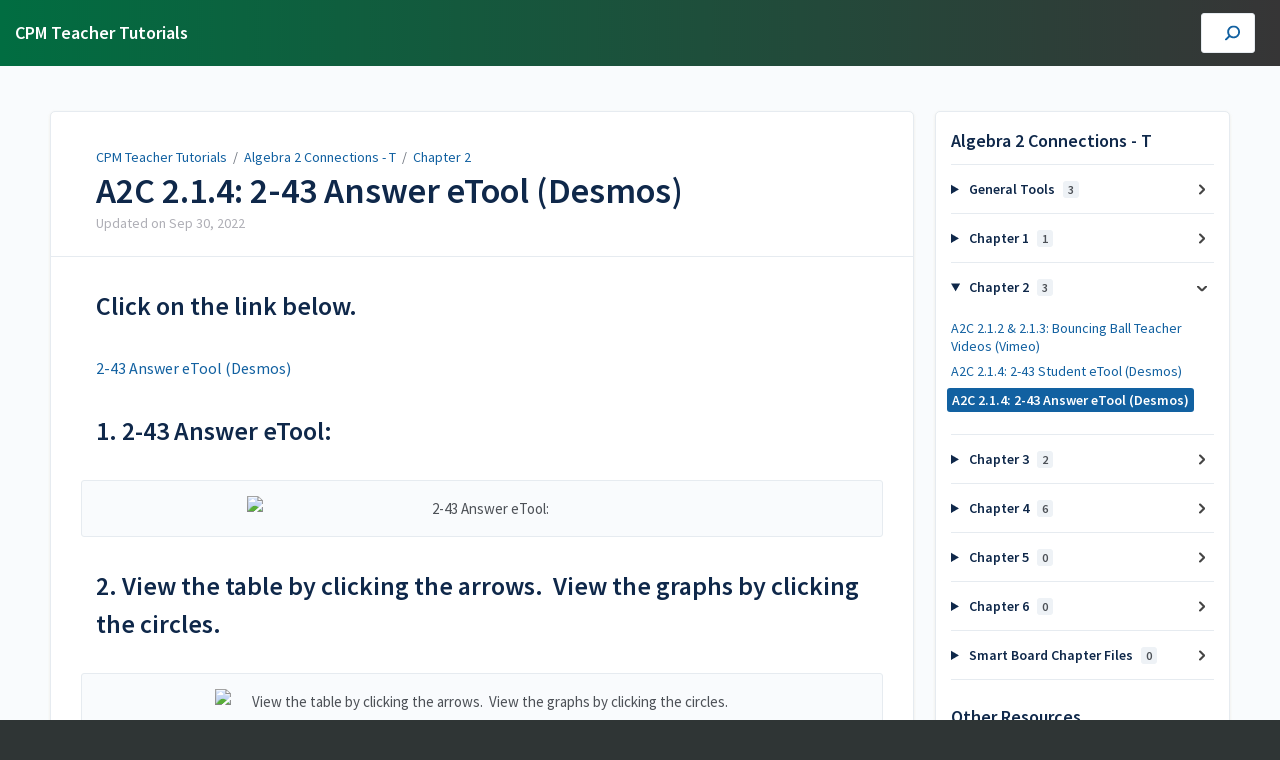

--- FILE ---
content_type: text/html; charset=utf-8
request_url: https://teacherhelp.cpm.org/a/251343-a2c-2-1-4-2-43-answer-etool-desmos
body_size: 5558
content:
<!DOCTYPE html>
<html lang="en">
  <head>
    <meta content="IE=edge" http-equiv="X-UA-Compatible">
<meta content="text/html;charset=UTF-8" http-equiv="Content-Type">
<meta content="width=device-width, initial-scale=1" name="viewport">
<meta name="turbo-prefetch" content="false">
<title>A2C 2.1.4: 2-43 Answer eTool (Desmos) | Algebra 2 Connections - T | CPM Teacher Tutorials</title>
<meta name='description' content=''>

  <meta name="csrf-param" content="authenticity_token" />
<meta name="csrf-token" content="HADudBqqq6kgrmjeIIFbGfmZU8or2ho66Ba6NZePRK-gj9TihvU7m_QXVH6WewZGKFf4ZzisNqSpOqPlQfECTg" />
  <meta name="csp-nonce" />
<meta name="robots" content="noindex">
<link rel="stylesheet" href="https://fonts.googleapis.com/css?family=Source+Sans+Pro:300,400,400i,600" />
<link rel="stylesheet" crossorigin="anonymous" href="https://assets.screensteps.com/assets/themes/v3/site-e01975c7.css" data-turbo-track="reload" integrity="sha384-oC3kEflgqPj3aqsTPjuwuK1tRl/m9JfT8ughP/7WvzIR+4WK79lWIK7KbpTXRvAe" />
<script src="https://assets.screensteps.com/assets/jquery-9eb95fa6.js" crossorigin="anonymous" integrity="sha384-ZvpUoO/+PpLXR1lu4jmpXWu80pZlYUAfxl5NsBMWOEPSjUn/6Z/hRTt8+pR6L4N2"></script>
<script src="https://assets.screensteps.com/assets/application-b9655710.js" crossorigin="anonymous" defer="defer" data-turbo-track="reload" integrity="sha384-w+rw0s+RN+i7K0ttxDr43yp8spD6kqKioi4wpXPpRDI3xr/E3iTNXcn012A5YpBE"></script>



<style id="customSettings" title="customSettings">
  :root {
    --accent-color:                      #fcb13f;
    --article-count-background:          #E9ECEF;
    --article-count-text:                #36393B;
    --continue-button-color:             #45ABF9;
    --continue-button-text-color:        #FFFFFF;
    --continue-button-hover-color:       #1F96F8;
    --continue-button-border-color:      #1F96F8;
    --finished-button-color:             #45ABF9;
    --finished-button-text-color:        #FFFFFF;
    --finished-button-hover-color:       #1F96F8;
    --finished-button-border-color:      #1F96F8;
    --foldable-section-background-color: #F6FBFF;
    --foldable-section-hover-color:      #E3F2FE;
    --foldable-section-text-color:       #727b79;
    --footer-background-color:           #2f3535;
    --footer-text-color:                 #a7aeb2;
    --header-color:                      #0f284a;
    --link-color:                        #1261a1;
    --link-hover-color:                  #130eb0;
    --manual-title-color:                #ffffff;
    --nav-breadcrumb-color:              #ffffff;
    --nav-breadcrumb-hover-color:        #3ea9fc;
    --nav-color:                         #ffffff;
    --nav-hover-color:                   #38940d;
    --text-color:                        #4d5157;
    --text-color-light:                  #afafb6;
    --tile-color:                        #1261a1;
    --tile-text-color:                   #a7aeb2;
    --workflow-border-color:             #4A7FC8;

    --linear-gradient:                   linear-gradient(to right, #016d41, #363536);
    --hero-background-image:             linear-gradient(to right, #016d41, #363536);
    --text-container-opacity:            1.0;

  }


</style>



  </head>
  <body id="body" class="site-article" data-content-template="2019" data-controller="toaster">
    <header class="header header--gradient" data-controller="header">
  <div class="header__content">
    <button id="skip-to-main-content" aria-label="Skip to content" class="skip-to-main-content" tabindex="1" data-action="header#skipToContent">
      Skip to content
    </button>

    <h1 class="header__logo">
      <a role="button" tabindex="2" href="/">
        CPM Teacher Tutorials
</a></h1>
      <turbo-frame data-turbo-permanent="true" id="header_nav" src="/header_nav" target="_top"></turbo-frame>

      <div class="header__search">
        <label
          for="cb-search"
          class="header__search-toggle">
          <span class="hidden">Enter your search term here.						</span>
          <svg xmlns="http://www.w3.org/2000/svg" width="24" height="24" viewBox="0 0 24 24" role="img"><path d="M7.585 18.489L2.504 23.57A1.467 1.467 0 0 1 .43 21.496l5.081-5.081a10.22 10.22 0 0 1-2.044-6.149C3.467 4.596 8.064 0 13.734 0 19.404 0 24 4.596 24 10.266s-4.596 10.267-10.266 10.267a10.22 10.22 0 0 1-6.149-2.044zm6.149-.895a7.328 7.328 0 1 0 0-14.655 7.328 7.328 0 0 0 0 14.655z" fill="#3EA9FC" fill-rule="nonzero"></path></svg>
        </label>
        <input type="checkbox" id="cb-search" class="header__search-cb hidden" aria-hidden="true" />
        <form class="searchbar" role="search" action="/searches" accept-charset="UTF-8" method="get">
          <label for="text" class="hidden">Enter your search term here.						</label>
          <input type="search" name="text" id="text" class="searchbar__input" placeholder="Enter your search term here.						" autocomplete="off" data-action="quicksearch#search search-suggestions#search" aria-label="Search" tabindex="3" />
          <span class="searchbar__icon">
            <button value="Search" class="searchbar__wrapper" aria-label="Search" tabindex="4"><svg xmlns="http://www.w3.org/2000/svg" width="24" height="24" viewBox="0 0 24 24" role="img"><path d="M7.585 18.489L2.504 23.57A1.467 1.467 0 0 1 .43 21.496l5.081-5.081a10.22 10.22 0 0 1-2.044-6.149C3.467 4.596 8.064 0 13.734 0 19.404 0 24 4.596 24 10.266s-4.596 10.267-10.266 10.267a10.22 10.22 0 0 1-6.149-2.044zm6.149-.895a7.328 7.328 0 1 0 0-14.655 7.328 7.328 0 0 0 0 14.655z" fill="#3EA9FC" fill-rule="nonzero"></path></svg></button>
          </span>
            <div class="typeahead__wrapper" data-turbo-temporary>
  <ul class="typeahead__list" data-search-suggestions-target="results">
  </ul>
</div>


</form>      </div>
  </div>
</header>



    
<!-- 1 -->
<main class="main padding-top-md padding-bottom-lg--bp-md">
  <div class="container container--lg columns">
      <div aria-hidden="true" hidden class="sidebar sidebar--right sidebar--sm"></div>
    <div class="content" tabindex="-1" data-screensteps-article>
      <div class="article card ">
        <div class="article__header">
          <div class="breadcrumbs" role="navigation" aria-label="breadcrumb">
            <a class="breadcrumbs__item" href="/">CPM Teacher Tutorials</a>
              &nbsp;/&nbsp;
                <a class="breadcrumbs__item" href="/m/A2C-T">Algebra 2 Connections - T</a>
                &nbsp;/&nbsp;
                <a class="breadcrumbs__item" href="/m/A2C-T/c/88387">Chapter 2</a>
          </div>
          <h1 class="article__title" tabindex="0">
            A2C 2.1.4: 2-43 Answer eTool (Desmos)
          </h1>
          <p class="article__subtitle">
          <span class="article__subtitle_date">Updated on <time datetime="2022-09-30T17:11:19Z" data-local="time" data-format="%b %d, %Y">Sep 30, 2022</time></span>
          </p>
        </div>
        
<div class="article__content screensteps-article-content" data-controller="article photoswipe" data-article-id="251343" data-article-type-id="0" data-space-id="926" data-manual-id="24149" data-workflow="false" data-article-rewrite-links-value="true" data-article-base-path-value="/" data-photoswipe-article-id-value="251343" data-article-author-action-outlet=".nav__item" data-checklist-article-id-value="251343" data-workflow-article-id-value="251343">
  
              <div class="screensteps-steps" data-role="steps-container" >
                      <div class="step step-depth-1" data-step-uuid="14f096f6-e8a0-44af-a1e2-f282c0ceab17">
      <h2 id="click-on-the-link-below" tabindex="0">
        <a class="screensteps-anchor" tabindex="-1" aria-hidden="true" data-turbo="false" href="#click-on-the-link-below"><svg xmlns="http://www.w3.org/2000/svg" width="16" height="16" viewBox="0 0 20 20" enable-background="new 0 0 20 20" role="img" aria-labelledby="acozkw6rdgeeeon8z50fzg1mdotunnim"><title id="acozkw6rdgeeeon8z50fzg1mdotunnim">Heading anchor</title><path d="M7.859 14.691l-.81.805c-.701.695-1.843.695-2.545 0-.336-.334-.521-.779-.521-1.252s.186-.916.521-1.252l2.98-2.955c.617-.613 1.779-1.515 2.626-.675.389.386 1.016.384 1.403-.005.385-.389.383-1.017-.006-1.402-1.438-1.428-3.566-1.164-5.419.675l-2.98 2.956c-.715.709-1.108 1.654-1.108 2.658 0 1.006.394 1.949 1.108 2.658.736.73 1.702 1.096 2.669 1.096.967 0 1.934-.365 2.669-1.096l.811-.805c.389-.385.391-1.012.005-1.4-.387-.388-1.014-.39-1.403-.006zm9.032-11.484c-1.547-1.534-3.709-1.617-5.139-.197l-1.009 1.002c-.389.386-.392 1.013-.006 1.401.386.389 1.013.391 1.402.005l1.01-1.001c.74-.736 1.711-.431 2.346.197.336.335.522.779.522 1.252s-.186.917-.522 1.251l-3.18 3.154c-1.454 1.441-2.136.766-2.427.477-.389-.386-1.016-.383-1.401.005-.386.389-.384 1.017.005 1.401.668.662 1.43.99 2.228.99.977 0 2.01-.492 2.993-1.467l3.18-3.153c.712-.71 1.107-1.654 1.107-2.658 0-1.005-.395-1.949-1.109-2.659z"></path></svg></a>
        Click on the link below.
</h2>      <div class="html-embed" tabindex="0">
  <a href="https://www.desmos.com/calculator/vs7g14djnb" target="_blank">2-43 Answer eTool (Desmos)</a>
</div>

</div>
      <div class="step step-depth-1" role="listitem" data-step-uuid="8fc89f45-08e3-40a0-be70-cd88a1e10def">
      <h2 id="2-43-answer-etool" tabindex="0">
        <a class="screensteps-anchor" tabindex="-1" aria-hidden="true" data-turbo="false" href="#2-43-answer-etool"><svg xmlns="http://www.w3.org/2000/svg" width="16" height="16" viewBox="0 0 20 20" enable-background="new 0 0 20 20" role="img" aria-labelledby="aiccxsxfza7lzxvg0s3gsl8daenl4iou"><title id="aiccxsxfza7lzxvg0s3gsl8daenl4iou">Heading anchor</title><path d="M7.859 14.691l-.81.805c-.701.695-1.843.695-2.545 0-.336-.334-.521-.779-.521-1.252s.186-.916.521-1.252l2.98-2.955c.617-.613 1.779-1.515 2.626-.675.389.386 1.016.384 1.403-.005.385-.389.383-1.017-.006-1.402-1.438-1.428-3.566-1.164-5.419.675l-2.98 2.956c-.715.709-1.108 1.654-1.108 2.658 0 1.006.394 1.949 1.108 2.658.736.73 1.702 1.096 2.669 1.096.967 0 1.934-.365 2.669-1.096l.811-.805c.389-.385.391-1.012.005-1.4-.387-.388-1.014-.39-1.403-.006zm9.032-11.484c-1.547-1.534-3.709-1.617-5.139-.197l-1.009 1.002c-.389.386-.392 1.013-.006 1.401.386.389 1.013.391 1.402.005l1.01-1.001c.74-.736 1.711-.431 2.346.197.336.335.522.779.522 1.252s-.186.917-.522 1.251l-3.18 3.154c-1.454 1.441-2.136.766-2.427.477-.389-.386-1.016-.383-1.401.005-.386.389-.384 1.017.005 1.401.668.662 1.43.99 2.228.99.977 0 2.01-.492 2.993-1.467l3.18-3.153c.712-.71 1.107-1.654 1.107-2.658 0-1.005-.395-1.949-1.109-2.659z"></path></svg></a>
        1. 2-43 Answer eTool:
</h2>      <div class="image">
  <img width="471" height="456" style="max-width: min(100%, 471px);" loading="lazy" alt="2-43 Answer eTool:" data-action="click->photoswipe#open" data-photoswipe-target="photo" data-srcset="https://media.screensteps.com/image_assets/assets/005/682/771/original/3fdfd4cd-678f-4861-b0b2-b0ac1dc75f85.png 471w" data-src="https://media.screensteps.com/image_assets/assets/005/682/771/original/3fdfd4cd-678f-4861-b0b2-b0ac1dc75f85.png" data-sizes="auto" class="clickable lazyload" src="https://media.screensteps.com/image_assets/assets/005/682/771/original/3fdfd4cd-678f-4861-b0b2-b0ac1dc75f85.png">
</div>

</div>
      <div class="step step-depth-1" role="listitem" data-step-uuid="c494d292-851e-4324-b855-bbd2f6988f07">
      <h2 id="view-the-table-by-clicking-the-arrows-view-the-graphs-by-clicking-the-circles" tabindex="0">
        <a class="screensteps-anchor" tabindex="-1" aria-hidden="true" data-turbo="false" href="#view-the-table-by-clicking-the-arrows-view-the-graphs-by-clicking-the-circles"><svg xmlns="http://www.w3.org/2000/svg" width="16" height="16" viewBox="0 0 20 20" enable-background="new 0 0 20 20" role="img" aria-labelledby="acnj8mtft8zwtmirltbuudelo7yihoex"><title id="acnj8mtft8zwtmirltbuudelo7yihoex">Heading anchor</title><path d="M7.859 14.691l-.81.805c-.701.695-1.843.695-2.545 0-.336-.334-.521-.779-.521-1.252s.186-.916.521-1.252l2.98-2.955c.617-.613 1.779-1.515 2.626-.675.389.386 1.016.384 1.403-.005.385-.389.383-1.017-.006-1.402-1.438-1.428-3.566-1.164-5.419.675l-2.98 2.956c-.715.709-1.108 1.654-1.108 2.658 0 1.006.394 1.949 1.108 2.658.736.73 1.702 1.096 2.669 1.096.967 0 1.934-.365 2.669-1.096l.811-.805c.389-.385.391-1.012.005-1.4-.387-.388-1.014-.39-1.403-.006zm9.032-11.484c-1.547-1.534-3.709-1.617-5.139-.197l-1.009 1.002c-.389.386-.392 1.013-.006 1.401.386.389 1.013.391 1.402.005l1.01-1.001c.74-.736 1.711-.431 2.346.197.336.335.522.779.522 1.252s-.186.917-.522 1.251l-3.18 3.154c-1.454 1.441-2.136.766-2.427.477-.389-.386-1.016-.383-1.401.005-.386.389-.384 1.017.005 1.401.668.662 1.43.99 2.228.99.977 0 2.01-.492 2.993-1.467l3.18-3.153c.712-.71 1.107-1.654 1.107-2.658 0-1.005-.395-1.949-1.109-2.659z"></path></svg></a>
        2. View the table by clicking the arrows. &nbsp;View the graphs by clicking the circles.
</h2>      <div class="image">
  <img width="535" height="331" style="max-width: min(100%, 535px);" loading="lazy" alt="View the table by clicking the arrows. &nbsp;View the graphs by clicking the circles." data-action="click->photoswipe#open" data-photoswipe-target="photo" data-srcset="https://media.screensteps.com/image_assets/assets/005/682/773/original/28e8c7cf-f2b0-4927-8bb6-a32ad23d47c3.png 535w" data-src="https://media.screensteps.com/image_assets/assets/005/682/773/original/28e8c7cf-f2b0-4927-8bb6-a32ad23d47c3.png" data-sizes="auto" class="clickable lazyload" src="https://media.screensteps.com/image_assets/assets/005/682/773/original/28e8c7cf-f2b0-4927-8bb6-a32ad23d47c3.png">
</div>

</div>

              </div>


  


</div>        
      </div>
        <div class="article__actions" data-role="next-previous-nav">
  <div class="article__actions-prev">
      <a class="article__actions-link" href="/a/251342-a2c-2-1-4-2-43-student-etool-desmos">
        <span class="article__actions-label">
          <svg xmlns="http://www.w3.org/2000/svg" width="17" height="12" viewBox="0 0 17 12" aria-hidden="true" role="img" aria-labelledby="a6p4d7qvb4a7mejfrzc5i46i61roqoce"><title id="a6p4d7qvb4a7mejfrzc5i46i61roqoce">Checklist item</title><g fill="none" fill-rule="evenodd"><path d="M10.446 10.646a.5.5 0 0 1 0-.707L14.386 6l-3.94-3.94a.5.5 0 0 1 0-.706l.708-.708a.5.5 0 0 1 .707 0l5 5a.5.5 0 0 1 0 .708l-5 5a.5.5 0 0 1-.707 0l-.708-.708zM8.5 5h1a.5.5 0 0 1 .5.5v1a.5.5 0 0 1-.5.5h-1a.5.5 0 0 1-.5-.5v-1a.5.5 0 0 1 .5-.5zm-4 0h1a.5.5 0 0 1 .5.5v1a.5.5 0 0 1-.5.5h-1a.5.5 0 0 1-.5-.5v-1a.5.5 0 0 1 .5-.5zm-4 0h1a.5.5 0 0 1 .5.5v1a.5.5 0 0 1-.5.5h-1a.5.5 0 0 1-.5-.5v-1A.5.5 0 0 1 .5 5z" fill="currentColor"></path></g></svg>
          Previous Article
        </span>
        <span class="article__actions-content" title="A2C 2.1.4: 2-43 Student eTool (Desmos)">
          A2C 2.1.4: 2-43 Student eTool (Desmos)
        </span>
</a>  </div>
  <div class="article__actions-next">
      <a class="article__actions-link" href="/a/569992-cca-7-1-2-7-21-student-etool-desmos">
        <span class="article__actions-label">
          Next Article
          <svg xmlns="http://www.w3.org/2000/svg" width="17" height="12" viewBox="0 0 17 12" aria-hidden="true" role="img" aria-labelledby="arp884qak5f7zipl5tlr6rjrb7z2dq9g"><title id="arp884qak5f7zipl5tlr6rjrb7z2dq9g">Checklist item</title><g fill="none" fill-rule="evenodd"><path d="M10.446 10.646a.5.5 0 0 1 0-.707L14.386 6l-3.94-3.94a.5.5 0 0 1 0-.706l.708-.708a.5.5 0 0 1 .707 0l5 5a.5.5 0 0 1 0 .708l-5 5a.5.5 0 0 1-.707 0l-.708-.708zM8.5 5h1a.5.5 0 0 1 .5.5v1a.5.5 0 0 1-.5.5h-1a.5.5 0 0 1-.5-.5v-1a.5.5 0 0 1 .5-.5zm-4 0h1a.5.5 0 0 1 .5.5v1a.5.5 0 0 1-.5.5h-1a.5.5 0 0 1-.5-.5v-1a.5.5 0 0 1 .5-.5zm-4 0h1a.5.5 0 0 1 .5.5v1a.5.5 0 0 1-.5.5h-1a.5.5 0 0 1-.5-.5v-1A.5.5 0 0 1 .5 5z" fill="currentColor"></path></g></svg>
        </span>
        <span class="article__actions-content" title="CCA 7.1.2: 7-21 Student eTool (Desmos)">
          CCA 7.1.2: 7-21 Student eTool (Desmos)
        </span>
</a>  </div>
</div>

    </div>
      <div class="sidebar sidebar--right sidebar--sm no-padding-x--bp-md">
        <div class="sidebar__links card">
          
                <div
  class="sidebar__chapters"
  data-controller="sidebar-chapters"
  data-sidebar-chapters-chapter-value="88387"
  data-sidebar-chapters-lesson-value="251343"
>
    <h3 class="sidebar__heading">Algebra 2 Connections - T</h3>
      <details class="sidebar__chapter sidebar__collapse" data-role="sidebar-chapter"
               data-chapter-id="86591"
               data-controller="details sidebar-chapter"
               data-action="toggle->sidebar-chapter#updateAria">
        <summary class="sidebar__chapter_link sidebar__collapse_toggle">
          General Tools
          <span class="sidebar__menu_counter" data-sidebar-chapter-target="counter">3</span>
        </summary>
        <ul>
            <li data-article-id="569807" data-role="sidebar-chapter-article">
              <a class="sidebar__link" data-role="nested-chapter-articles" href="/a/569807-algebra-tiles-cpm">Algebra Tiles (CPM)</a>
            </li>
            <li data-article-id="569940" data-role="sidebar-chapter-article">
              <a class="sidebar__link" data-role="nested-chapter-articles" href="/a/569940-desmos-graphing-calculator">Desmos Graphing Calculator</a>
            </li>
            <li data-article-id="570138" data-role="sidebar-chapter-article">
              <a class="sidebar__link" data-role="nested-chapter-articles" href="/a/570138-probability-tools-cpm">Probability Tools (CPM)</a>
            </li>
        </ul>
      </details>
      <details class="sidebar__chapter sidebar__collapse" data-role="sidebar-chapter"
               data-chapter-id="88386"
               data-controller="details sidebar-chapter"
               data-action="toggle->sidebar-chapter#updateAria">
        <summary class="sidebar__chapter_link sidebar__collapse_toggle">
          Chapter 1
          <span class="sidebar__menu_counter" data-sidebar-chapter-target="counter">1</span>
        </summary>
        <ul>
            <li data-article-id="242938" data-role="sidebar-chapter-article">
              <a class="sidebar__link" data-role="nested-chapter-articles" href="/a/242938-a2c-1-1-2-1-10-student-etools-desmos">A2C 1.1.2: 1-10 Student eTools (Desmos)</a>
            </li>
        </ul>
      </details>
      <details class="sidebar__chapter sidebar__collapse" data-role="sidebar-chapter"
               data-chapter-id="88387"
               data-controller="details sidebar-chapter"
               data-action="toggle->sidebar-chapter#updateAria">
        <summary class="sidebar__chapter_link sidebar__collapse_toggle">
          Chapter 2
          <span class="sidebar__menu_counter" data-sidebar-chapter-target="counter">3</span>
        </summary>
        <ul>
            <li data-article-id="251344" data-role="sidebar-chapter-article">
              <a class="sidebar__link" data-role="nested-chapter-articles" href="/a/251344-a2c-2-1-2-2-1-3-bouncing-ball-teacher-videos-vimeo">A2C 2.1.2 &amp; 2.1.3: Bouncing Ball Teacher Videos (Vimeo)</a>
            </li>
            <li data-article-id="251342" data-role="sidebar-chapter-article">
              <a class="sidebar__link" data-role="nested-chapter-articles" href="/a/251342-a2c-2-1-4-2-43-student-etool-desmos">A2C 2.1.4: 2-43 Student eTool (Desmos)</a>
            </li>
            <li data-article-id="251343" data-role="sidebar-chapter-article">
              <a class="sidebar__link" data-role="nested-chapter-articles" href="/a/251343-a2c-2-1-4-2-43-answer-etool-desmos">A2C 2.1.4: 2-43 Answer eTool (Desmos)</a>
            </li>
        </ul>
      </details>
      <details class="sidebar__chapter sidebar__collapse" data-role="sidebar-chapter"
               data-chapter-id="88390"
               data-controller="details sidebar-chapter"
               data-action="toggle->sidebar-chapter#updateAria">
        <summary class="sidebar__chapter_link sidebar__collapse_toggle">
          Chapter 3
          <span class="sidebar__menu_counter" data-sidebar-chapter-target="counter">2</span>
        </summary>
        <ul>
            <li data-article-id="569992" data-role="sidebar-chapter-article">
              <a class="sidebar__link" data-role="nested-chapter-articles" href="/a/569992-cca-7-1-2-7-21-student-etool-desmos">CCA 7.1.2: 7-21 Student eTool (Desmos)</a>
            </li>
            <li data-article-id="253325" data-role="sidebar-chapter-article">
              <a class="sidebar__link" data-role="nested-chapter-articles" href="/a/253325-a2c-3-1-4-3-48-3-49-etool-desmos">A2C 3.1.4: 3-48 &amp; 3-49 eTool  (Desmos)</a>
            </li>
        </ul>
      </details>
      <details class="sidebar__chapter sidebar__collapse" data-role="sidebar-chapter"
               data-chapter-id="88391"
               data-controller="details sidebar-chapter"
               data-action="toggle->sidebar-chapter#updateAria">
        <summary class="sidebar__chapter_link sidebar__collapse_toggle">
          Chapter 4
          <span class="sidebar__menu_counter" data-sidebar-chapter-target="counter">6</span>
        </summary>
        <ul>
            <li data-article-id="283064" data-role="sidebar-chapter-article">
              <a class="sidebar__link" data-role="nested-chapter-articles" href="/a/283064-a2c-4-1-2-4-14-student-etool-desmos">A2C 4.1.2: 4-14 Student eTool (Desmos)</a>
            </li>
            <li data-article-id="283065" data-role="sidebar-chapter-article">
              <a class="sidebar__link" data-role="nested-chapter-articles" href="/a/283065-a2c-4-1-3-transforming-parabolas-desmos">A2C 4.1.3: Transforming Parabolas (Desmos)</a>
            </li>
            <li data-article-id="283066" data-role="sidebar-chapter-article">
              <a class="sidebar__link" data-role="nested-chapter-articles" href="/a/283066-a2c-4-1-4-4-47-student-etool-desmos">A2C 4.1.4: 4-47 Student eTool (Desmos)</a>
            </li>
            <li data-article-id="283063" data-role="sidebar-chapter-article">
              <a class="sidebar__link" data-role="nested-chapter-articles" href="/a/283063-a2c-4-2-1-4-62-student-etool-desmos">A2C 4.2.1: 4-62 Student eTool (Desmos) </a>
            </li>
            <li data-article-id="283067" data-role="sidebar-chapter-article">
              <a class="sidebar__link" data-role="nested-chapter-articles" href="/a/283067-a2c-4-2-2-4-88-student-etool-desmos">A2C 4.2.2: 4-88 Student eTool (Desmos)</a>
            </li>
            <li data-article-id="283068" data-role="sidebar-chapter-article">
              <a class="sidebar__link" data-role="nested-chapter-articles" href="/a/283068-a2c-4-2-4-4-113-parabola-etool-4-113-circle-etool-desmos">A2C 4.2.4: 4-113 Parabola eTool &amp; 4-113 Circle eTool (Desmos)</a>
            </li>
        </ul>
      </details>
      <details class="sidebar__chapter sidebar__collapse" data-role="sidebar-chapter"
               data-chapter-id="88388"
               data-controller="details sidebar-chapter"
               data-action="toggle->sidebar-chapter#updateAria">
        <summary class="sidebar__chapter_link sidebar__collapse_toggle">
          Chapter 5
          <span class="sidebar__menu_counter" data-sidebar-chapter-target="counter">0</span>
        </summary>
        <ul>
        </ul>
      </details>
      <details class="sidebar__chapter sidebar__collapse" data-role="sidebar-chapter"
               data-chapter-id="88389"
               data-controller="details sidebar-chapter"
               data-action="toggle->sidebar-chapter#updateAria">
        <summary class="sidebar__chapter_link sidebar__collapse_toggle">
          Chapter 6
          <span class="sidebar__menu_counter" data-sidebar-chapter-target="counter">0</span>
        </summary>
        <ul>
        </ul>
      </details>
      <details class="sidebar__chapter sidebar__collapse" data-role="sidebar-chapter"
               data-chapter-id="89483"
               data-controller="details sidebar-chapter"
               data-action="toggle->sidebar-chapter#updateAria">
        <summary class="sidebar__chapter_link sidebar__collapse_toggle">
          Smart Board Chapter Files
          <span class="sidebar__menu_counter" data-sidebar-chapter-target="counter">0</span>
        </summary>
        <ul>
        </ul>
      </details>
</div>


      <div>
        <h3 class="sidebar__heading">Other Resources</h3>
        <ul class="asset-list">
    <li>
        <a class="sidebar__link" href="/m/99845">Technical Integrations</a>
    </li>
    <li>
        <a class="sidebar__link" href="/m/106871">Licenses administered manually</a>
    </li>
    <li>
        <a class="sidebar__link" href="/m/8733">License Information &amp; Reports</a>
    </li>
    <li>
        <a class="sidebar__link" href="/m/1039">Student: CPM eBooks (Student Version)</a>
    </li>
    <li>
        <a class="sidebar__link" href="/m/106872">Teacher: CPM eBooks (Teacher Version)</a>
    </li>
    <li>
        <a class="sidebar__link" href="/m/106936">Troubleshooting</a>
    </li>
    <li>
        <a class="sidebar__link" href="/m/36899">Teacher: Professional Learning</a>
    </li>
    <li>
        <a class="sidebar__link" href="/m/100251">eBook Remote Learning</a>
    </li>
    <li>
        <a class="sidebar__link" href="/m/99827">eWorkspace</a>
    </li>
    <li>
        <a class="sidebar__link" href="/m/10938">Student: Presentation Tools</a>
    </li>
    <li>
        <a class="sidebar__link" href="/m/1034">Teacher: CPM Assessment Site</a>
    </li>
    <li>
        <a class="sidebar__link" href="/m/36792">Teacher: Create Practice Quiz</a>
    </li>
    <li>
        <a class="sidebar__link" href="/m/CC1-T">CC Course 1 eTools - T</a>
    </li>
    <li>
        <a class="sidebar__link" href="/m/CC2-T">CC Course 2 eTools - T</a>
    </li>
    <li>
        <a class="sidebar__link" href="/m/CC3-T">CC Course 3 eTools - T</a>
    </li>
    <li>
        <a class="sidebar__link" href="/m/ProblemSolvingVideos-T">Problem Solving Videos - T</a>
    </li>
    <li>
        <a class="sidebar__link" href="/m/TI-84">TI-84 Graphing Calculator</a>
    </li>
    <li>
        <a class="sidebar__link" href="/m/AlgebraVideos-T">Algebra Videos - T</a>
    </li>
    <li>
        <a class="sidebar__link" href="/m/CCA-T">CC Algebra eTools - T</a>
    </li>
    <li>
        <a class="sidebar__link" href="/m/CCG-T">CC Geometry eTools - T</a>
    </li>
    <li>
        <a class="sidebar__link" href="/m/CCA2-T">CC Algebra 2 eTools - T</a>
    </li>
    <li>
        <a class="sidebar__link" href="/m/INT1-T">CC Integrated I eTools - T</a>
    </li>
    <li>
        <a class="sidebar__link" href="/m/INT2-T">CC Integrated II eTools - T</a>
    </li>
    <li>
        <a class="sidebar__link" href="/m/INT3-T">CC Integrated III eTools - T</a>
    </li>
    <li>
        <a class="sidebar__link" href="/m/StatisticsVideos-T">Statistics Videos - T</a>
    </li>
    <li>
        <a class="sidebar__link" href="/m/PRE-CALC-T">Pre-Calculus with Trig - T</a>
    </li>
    <li>
        <a class="sidebar__link" href="/m/CALC-T">Calculus - T</a>
    </li>
    <li>
        <a class="sidebar__link" href="/m/MC1-T">Making Connections 1 - T</a>
    </li>
    <li>
        <a class="sidebar__link" href="/m/MC2-T">Making Connections 2 - T</a>
    </li>
    <li>
        <a class="sidebar__link" href="/m/AC-T">Algebra Connections - T</a>
    </li>
    <li>
        <a class="sidebar__link" href="/m/GC-T">Geometry Connections - T</a>
    </li>
    <li>
        <a class="sidebar__link" href="/m/24753">Foundations For Algebra 1 - T</a>
    </li>
    <li>
        <a class="sidebar__link" href="/m/24754">Foundations For Algebra 2 - T</a>
    </li>
</ul>
      </div>

    <div class="sidebar__links">
            <turbo-frame data-controller="frame" id="pdf_button_manual_24149">
        <form action="/s/teacher/pdfs" accept-charset="UTF-8" method="post"><input type="hidden" name="authenticity_token" value="BeMBawH2OAqxdFIdTq7gIcN_VR7fM5Uwklqf4n2nzmpHIb1rmwbtyHl96rCAnnol9kaIOY07HFJv7tThcFeu5Q" autocomplete="off" />
      <input type="hidden" name="pdf[manual_id]" id="pdf_manual_id" value="24149" autocomplete="off" />

      <button name="button" type="submit" class="sidebar__cta-btn sidebar__cta-btn--download-all">
        Generate Manual PDF
</button></form>
</turbo-frame>

      <turbo-frame data-controller="frame" id="pdf_button_lesson_251343">
        <form action="/s/teacher/pdfs" accept-charset="UTF-8" method="post"><input type="hidden" name="authenticity_token" value="ztDG5qdIiBaJMnSWXWzk6ePLhNW7LtmL_pFaDy6FMm-MEnrmPbhd1EE7zDuTXH7t1vJZ8ukmUOkDJREMI3VS4A" autocomplete="off" />
      <input type="hidden" name="pdf[lesson_id]" id="pdf_lesson_id" value="251343" autocomplete="off" />

      <button name="button" type="submit" class="sidebar__cta-btn sidebar__cta-btn--download">
        Generate Article PDF
</button></form>
</turbo-frame>


    </div>

        </div>
      </div>
  </div>
</main>


      <template id='article_translations'
  data-translation-clipboard-copy='Click to copy'
  data-translation-clipboard-copied="Copied to clipboard!">
</template>


    <script>
//<![CDATA[
  setTimeout(function(){if(document.body.className.indexOf('js-loaded')===-1){document.body.className+=' js-not-loaded';}},2000);

//]]>
</script>
  </body>
</html>
